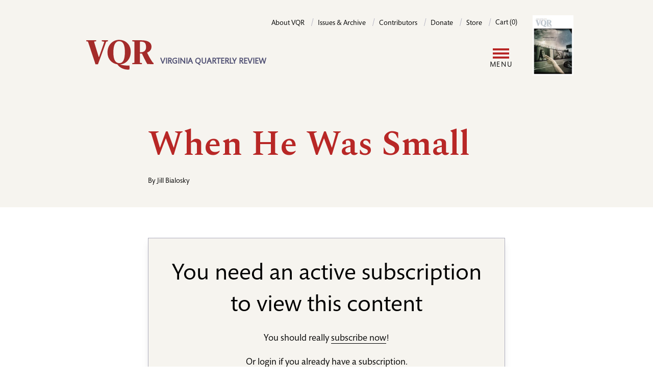

--- FILE ---
content_type: text/html; charset=UTF-8
request_url: https://www.vqronline.org/summer-2020/poetry/when-he-was-small
body_size: 7599
content:
<!DOCTYPE html>
<html lang="en" dir="ltr" prefix="og: https://ogp.me/ns#">
  <head>
    <meta charset="utf-8" />
<meta name="description" content="When he was small,I rented a little studio in a building on Ninety-Fifth Street so I could have a room of my own to write. The studio was the size of a bathroom." />
<link rel="canonical" href="https://www.vqronline.org/summer-2020/poetry/when-he-was-small" />
<meta property="og:site_name" content="VQR" />
<meta property="og:type" content="story" />
<meta property="og:url" content="https://www.vqronline.org/summer-2020/poetry/when-he-was-small" />
<meta property="og:title" content="When He Was Small" />
<meta property="og:description" content="When he was small,I rented a little studio in a building on Ninety-Fifth Street so I could have a room of my own to write. The studio was the size of a bathroom." />
<meta name="twitter:card" content="summary_large_image" />
<meta name="twitter:title" content="When He Was Small" />
<meta name="twitter:description" content="When he was small,I rented a little studio in a building on Ninety-Fifth Street so I could have a room of my own to write. The studio was the size of a bathroom." />
<meta name="twitter:site" content="@vqr" />
<meta name="Generator" content="Drupal 10 (https://www.drupal.org); Commerce 2" />
<meta name="MobileOptimized" content="width" />
<meta name="HandheldFriendly" content="true" />
<meta name="viewport" content="width=device-width, initial-scale=1.0" />
<link rel="icon" href="/themes/custom/vqr_d10/favicon.ico" type="image/vnd.microsoft.icon" />
<script>window.a2a_config=window.a2a_config||{};a2a_config.callbacks=[];a2a_config.overlays=[];a2a_config.templates={};a2a_config.icon_color = "transparent,black";

a2a_config.templates.email = {
    subject: "Check this out: ${title}",
    body: "Click the link:\n${link}",
};

a2a_config.templates.twitter = {
    text: "Reading: ${title} ${link}",
    hashtags: "sharing,social",
    related: "AddToAny,Twitter",
};
a2a_config.thanks = {
    postShare: true,
    ad: false,
};</script>

    <title>When He Was Small | VQR</title>
    <link rel="stylesheet" media="all" href="/sites/default/files/css/css_McLEzEg4LkYq0YzUbJ3Q870P8JgtRGhsxZ6V8HMeF9c.css?delta=0&amp;language=en&amp;theme=vqr_d10&amp;include=[base64]" />
<link rel="stylesheet" media="all" href="/sites/default/files/css/css_uWbJjjnKKP15X2RBwaL_260tvS2Jq1MAJSWgnFrcUsU.css?delta=1&amp;language=en&amp;theme=vqr_d10&amp;include=[base64]" />

    <script type="application/json" data-drupal-selector="drupal-settings-json">{"path":{"baseUrl":"\/","pathPrefix":"","currentPath":"node\/12784","currentPathIsAdmin":false,"isFront":false,"currentLanguage":"en"},"pluralDelimiter":"\u0003","suppressDeprecationErrors":true,"gtag":{"tagId":"","consentMode":false,"otherIds":[],"events":[],"additionalConfigInfo":[]},"ajaxPageState":{"libraries":"[base64]","theme":"vqr_d10","theme_token":null},"ajaxTrustedUrl":{"\/search":true},"gtm":{"tagId":null,"settings":{"data_layer":"dataLayer","include_classes":false,"allowlist_classes":"","blocklist_classes":"","include_environment":false,"environment_id":"","environment_token":""},"tagIds":["GTM-5DX9TG"]},"user":{"uid":0,"permissionsHash":"004854254b58ec6e15eacb98b1996acef05f852d9a9a56d587b7cb980a0d4de4"}}</script>
<script src="/sites/default/files/js/js_-Cgw2lC9LSSC000CFuL5QXEqdYOzSq1G6pgF2_Km_7k.js?scope=header&amp;delta=0&amp;language=en&amp;theme=vqr_d10&amp;include=eJxdyFEKwjAQhOELhUZPtEyTadAmWd0spb29FUTQl5_5Bjm7oh8RnzEtpt3DTHeacH_oYJblVk-OWNhpqCFpa7RESTCP78hcNa2hqJZKcZRYzvx7wh3779nC9jTJ10ucMfjFYNKeYYd0bC8oXT_Q"></script>
<script src="/modules/contrib/google_tag/js/gtag.js?t9l7uz"></script>
<script src="/modules/contrib/google_tag/js/gtm.js?t9l7uz"></script>

  </head>
  <body class="path-node page-node-type-story">
        <a href="#main-content" class="visually-hidden focusable skip-link">
      Skip to main content
    </a>
    <noscript><iframe src="https://www.googletagmanager.com/ns.html?id=GTM-5DX9TG"
                  height="0" width="0" style="display:none;visibility:hidden"></iframe></noscript>

      <div class="dialog-off-canvas-main-canvas" data-off-canvas-main-canvas>
      <header class="bg-cream pt-[30px] relative after:content-[''] xl:after:content-none after:absolute after:top-0 after:bottom-0 after:left-0 after:right-0 after:bg-cream after:z-[19]">
    <div class="container flex xl:flex-row xl:justify-between flex-col">

          <!-- include '@pages/region.twig' -->
<!-- include '@organisms/site/branding/branding.twig' -->
<div id="site-branding" class="z-20 xl:order-1 order-2">
      <a href="/" rel="home" class="site-logo border-0 hover:border-0 focus:border-0"><img class="inline-block" src="/themes/custom/vqr_d10/images/VQR-web-logo-02.svg" alt="Home" /></a>
        <div class="site-slogan hidden md:inline-block w-[224px] ml-2 align-bottom pb-[6px] text-base text-purple uppercase font-bold font-sans leading-[120%]">VIRGINIA QUARTERLY REVIEW</div>
  </div>

  
          <!-- include '@pages/region.twig' -->
<!-- include '@molecules/navigation/utility-nav/utility-nav-block.twig' -->
<nav role="navigation" aria-labelledby="block-vqr-d10-utility-menu" id="block-vqr-d10-utility" class="block block-menu navigation menu--utility xl:order-2 order-1 z-20">
            
  <h2 class="visually-hidden" id="block-vqr-d10-utility-menu">Utility</h2>
  

        
    <!-- include '@molecules/navigation/utility-nav/utility-nav.twig' -->
     <ul class="utility-nav xl:float-none md:float-right" aria-label="Utility menu">
          <li class="utiltiy-nav__item md:after:content-['/'] md:after:text-purple-200 md:after:mx-2 xl:pb-0 md:pb-[20px]">
        <a class="utility-nav__link text-sm font-sans no-underline border-b-0" href="/about-vqr">About VQR</a>
      </li>
          <li class="utiltiy-nav__item md:after:content-['/'] md:after:text-purple-200 md:after:mx-2 xl:pb-0 md:pb-[20px]">
        <a class="utility-nav__link text-sm font-sans no-underline border-b-0" href="/issues">Issues &amp; Archive</a>
      </li>
          <li class="utiltiy-nav__item md:after:content-['/'] md:after:text-purple-200 md:after:mx-2 xl:pb-0 md:pb-[20px]">
        <a class="utility-nav__link text-sm font-sans no-underline border-b-0" href="/contributors">Contributors</a>
      </li>
          <li class="utiltiy-nav__item md:after:content-['/'] md:after:text-purple-200 md:after:mx-2 xl:pb-0 md:pb-[20px]">
        <a class="utility-nav__link text-sm font-sans no-underline border-b-0" href="/donate">Donate</a>
      </li>
          <li class="utiltiy-nav__item md:after:content-['/'] md:after:text-purple-200 md:after:mx-2 xl:pb-0 md:pb-[20px]">
        <a class="utility-nav__link text-sm font-sans no-underline border-b-0" href="/store">Store</a>
      </li>
        <li class="utiltiy-nav__item">
      <!-- include '@organisms/site/block/block-bare.twig' -->
<div class="cart--cart-block inline-block">
  <div class="cart-block--summary">
            <a class="cart-block--link__expand utility-nav__link text-sm font-sans no-underline border-b-0" href="/cart">
      <span class="cart-block--summary__count">Cart (0)</span>
    </a>
  </div>
  </div>


    </li>
  </ul>



  </nav>

  
    </div>

    <div class="container pt-[20px] xl:py-5 relative flex items-center">
      <div class="grow">
          <!-- include '@pages/region.twig' -->
<!-- include '@organisms/site/block/system-menu-block.twig' -->
<nav role="navigation" aria-labelledby="block-vqr-d10-main-menu-menu" id="block-vqr-d10-main-menu" class="block block-menu navigation menu--main">
            
  <h2 class="visually-hidden" id="block-vqr-d10-main-menu-menu">Main navigation</h2>
  

        <!-- include '@molecules/navigation/main-nav/simplenav.twig' -->

<!-- Mobile display toggle -->
<input class="menutoggle__checkbox" type="checkbox" id="togglebox"/>
<label class="menutoggle__label" for="togglebox">
  <span class="menutoggle__icon"></span>
  <span class="menutoggle__text">Menu</span>
</label>

<div class="simplenav__wrapper">
  <ul class="simplenav">
          <li class="simplenav__item xl:after:content-['/'] xl:after:text-purple-200 xl:after:ml-3">
        <a class="simplenav__link" href="/online/essays ">Essays</a>
      </li>
          <li class="simplenav__item xl:after:content-['/'] xl:after:text-purple-200 xl:after:ml-3">
        <a class="simplenav__link" href="/online/fiction ">Fiction</a>
      </li>
          <li class="simplenav__item xl:after:content-['/'] xl:after:text-purple-200 xl:after:ml-3">
        <a class="simplenav__link" href="/online/reporting ">Reporting</a>
      </li>
          <li class="simplenav__item xl:after:content-['/'] xl:after:text-purple-200 xl:after:ml-3">
        <a class="simplenav__link" href="/online/poetry ">Poetry</a>
      </li>
          <li class="simplenav__item xl:after:content-['/'] xl:after:text-purple-200 xl:after:ml-3">
        <a class="simplenav__link" href="/online/portfolios ">Portfolios</a>
      </li>
          <li class="simplenav__item xl:after:content-['/'] xl:after:text-purple-200 xl:after:ml-3">
        <a class="simplenav__link" href="/online/columns ">Columns</a>
      </li>
          <li class="simplenav__item ">
        <a class="simplenav__link" href="/online/special-projects ">Special projects</a>
      </li>
              <li class="simplenav__item">


    <!-- include '@molecules/navigation/secondary-nav/secondary-nav.twig' -->
    <ul class="secondary-nav mb-4 xl:mb-0" aria-label="Seondary menu">
    <li class="block xl:hidden">
      <!-- include '@pages/region.twig' -->
<div class="views-exposed-form bef-exposed-form block block-views block-views-exposed-filter-blocksite-search-search-page" data-drupal-selector="views-exposed-form-site-search-search-page" id="block-vqr-d10-exposedformsite-searchsearch-page">
  
    
      <!-- include '@molecules/forms/form.twig' -->
<form action="/search" method="get" id="views-exposed-form-site-search-search-page" accept-charset="UTF-8">
  <div class="form--inline clearfix">
  <div class="js-form-item form-item js-form-type-textfield form-type-textfield js-form-item-fulltext-search form-item-fulltext-search">
      <label for="edit-fulltext-search">Enter your keywords</label>
        <!-- include '@atoms/form-elements/input.twig' -->
<input data-drupal-selector="edit-fulltext-search" type="text" id="edit-fulltext-search" name="fulltext-search" value="" size="30" maxlength="128" placeholder="Search" class="form-text form-input py-2 px-2 border-1 border-purple-200" />

        </div>
<div data-drupal-selector="edit-actions" class="form-actions js-form-wrapper form-wrapper" id="edit-actions"><!-- include '@atoms/form-elements/submit.twig' -->
  
<input data-drupal-selector="edit-submit-site-search" type="submit" id="edit-submit-site-search" value="Search" class="button js-form-submit form-submit inline-block bg-black text-white uppercase font-normal tracking-widest no-underline border-1 pt-3 pb-2 px-6 rounded-full mb-[20px]" />
</div>

</div>

</form>

  </div>

    </li>
    <li class="hidden xl:inline-block menu-item my-1 mr-4">
      <button class="button button-secondary" type="button" aria-expanded="true" aria-controls="id_search_form">Search</button>
    </li>
              <li class="button button-secondary menu-item my-1">
      <a href="/user/login?destination=/summer-2020/poetry/when-he-was-small" data-drupal-link-query="{&quot;destination&quot;:&quot;\/summer-2020\/poetry\/when-he-was-small&quot;}" data-drupal-link-system-path="user/login">Log in</a>
    </li>
    </ul>


</li>
      <li class="simplenav__item">
    <!-- include '@molecules/navigation/utility-nav/utility-nav.twig' -->
     <ul class="utility-nav xl:float-none md:float-right" aria-label="Utility menu">
          <li class="utiltiy-nav__item md:after:content-['/'] md:after:text-purple-200 md:after:mx-2 xl:pb-0 md:pb-[20px]">
        <a class="utility-nav__link text-sm font-sans no-underline border-b-0" href="/about-vqr">About VQR</a>
      </li>
          <li class="utiltiy-nav__item md:after:content-['/'] md:after:text-purple-200 md:after:mx-2 xl:pb-0 md:pb-[20px]">
        <a class="utility-nav__link text-sm font-sans no-underline border-b-0" href="/issues">Issues &amp; Archive</a>
      </li>
          <li class="utiltiy-nav__item md:after:content-['/'] md:after:text-purple-200 md:after:mx-2 xl:pb-0 md:pb-[20px]">
        <a class="utility-nav__link text-sm font-sans no-underline border-b-0" href="/contributors">Contributors</a>
      </li>
          <li class="utiltiy-nav__item md:after:content-['/'] md:after:text-purple-200 md:after:mx-2 xl:pb-0 md:pb-[20px]">
        <a class="utility-nav__link text-sm font-sans no-underline border-b-0" href="/donate">Donate</a>
      </li>
          <li class="utiltiy-nav__item md:after:content-['/'] md:after:text-purple-200 md:after:mx-2 xl:pb-0 md:pb-[20px]">
        <a class="utility-nav__link text-sm font-sans no-underline border-b-0" href="/store">Store</a>
      </li>
        <li class="utiltiy-nav__item">
      <!-- include '@organisms/site/block/block-bare.twig' -->
<div class="cart--cart-block inline-block">
  <div class="cart-block--summary">
            <a class="cart-block--link__expand utility-nav__link text-sm font-sans no-underline border-b-0" href="/cart">
      <span class="cart-block--summary__count">Cart (0)</span>
    </a>
  </div>
  </div>


    </li>
  </ul>


</li>
      </ul>
</div>

  </nav>

        </div>

      <div class="shrink">
          <!-- include '@pages/region.twig' -->
<!-- include '@organisms/site/block/system-menu-block.twig' -->
<nav role="navigation" aria-labelledby="block-vqr-d10-account-menu-menu" id="block-vqr-d10-account-menu" class="block block-menu navigation menu--account">
            
  <h2 class="visually-hidden" id="block-vqr-d10-account-menu-menu">User account menu</h2>
  

        


    <!-- include '@molecules/navigation/secondary-nav/secondary-nav.twig' -->
    <ul class="secondary-nav mb-4 xl:mb-0" aria-label="Seondary menu">
    <li class="block xl:hidden">
      <!-- include '@pages/region.twig' -->
<div class="views-exposed-form bef-exposed-form block block-views block-views-exposed-filter-blocksite-search-search-page" data-drupal-selector="views-exposed-form-site-search-search-page" id="block-vqr-d10-exposedformsite-searchsearch-page">
  
    
      <!-- include '@molecules/forms/form.twig' -->
<form action="/search" method="get" id="views-exposed-form-site-search-search-page" accept-charset="UTF-8">
  <div class="form--inline clearfix">
  <div class="js-form-item form-item js-form-type-textfield form-type-textfield js-form-item-fulltext-search form-item-fulltext-search">
      <label for="edit-fulltext-search">Enter your keywords</label>
        <!-- include '@atoms/form-elements/input.twig' -->
<input data-drupal-selector="edit-fulltext-search" type="text" id="edit-fulltext-search" name="fulltext-search" value="" size="30" maxlength="128" placeholder="Search" class="form-text form-input py-2 px-2 border-1 border-purple-200" />

        </div>
<div data-drupal-selector="edit-actions" class="form-actions js-form-wrapper form-wrapper" id="edit-actions"><!-- include '@atoms/form-elements/submit.twig' -->
  
<input data-drupal-selector="edit-submit-site-search" type="submit" id="edit-submit-site-search" value="Search" class="button js-form-submit form-submit inline-block bg-black text-white uppercase font-normal tracking-widest no-underline border-1 pt-3 pb-2 px-6 rounded-full mb-[20px]" />
</div>

</div>

</form>

  </div>

    </li>
    <li class="hidden xl:inline-block menu-item my-1 mr-4">
      <button class="button button-secondary" type="button" aria-expanded="true" aria-controls="id_search_form">Search</button>
    </li>
              <li class="button button-secondary menu-item my-1">
      <a href="/user/login?destination=/summer-2020/poetry/when-he-was-small" data-drupal-link-query="{&quot;destination&quot;:&quot;\/summer-2020\/poetry\/when-he-was-small&quot;}" data-drupal-link-system-path="user/login">Log in</a>
    </li>
    </ul>



  </nav>

        </div>

      <div class="shrink pl-[20px] current-issue-cover">
        <!-- include '@organisms/issue/current-issue-cover-block.twig' -->
<div>
  <a href="/product/336">
    <!-- include '@atoms/media/media-resize.twig' -->
<article class="media media--type-image media--view-mode-cke-media-resize-small">
  
      <!-- include '@atoms/field/field.twig' -->

  <div>
    <div class="visually-hidden">Image</div>
              <div class="field__item">  <!-- include '@atoms/images/image.twig' -->
  <img loading="lazy" src="/sites/default/files/styles/cke_media_resize_small/public/2025-11/CVR-Summer2025.jpg?itok=5lYmho5E" width="200" height="296" alt="Cover photo by Lynn Johnson. Portraits of women of Librino as public art installation on side of a roadway. Cover photo by Lynn Johnson." class="image-style-cke-media-resize-small" />


</div>
          </div>

      </article>

  </a>
</div>

      </div>

    </div>


    <div class="container search-form" id="id_search_form">
          <!-- include '@pages/region.twig' -->
<div class="views-exposed-form bef-exposed-form block block-views block-views-exposed-filter-blocksite-search-search-page" data-drupal-selector="views-exposed-form-site-search-search-page" id="block-vqr-d10-exposedformsite-searchsearch-page">
  
    
      <!-- include '@molecules/forms/form.twig' -->
<form action="/search" method="get" id="views-exposed-form-site-search-search-page" accept-charset="UTF-8">
  <div class="form--inline clearfix">
  <div class="js-form-item form-item js-form-type-textfield form-type-textfield js-form-item-fulltext-search form-item-fulltext-search">
      <label for="edit-fulltext-search">Enter your keywords</label>
        <!-- include '@atoms/form-elements/input.twig' -->
<input data-drupal-selector="edit-fulltext-search" type="text" id="edit-fulltext-search" name="fulltext-search" value="" size="30" maxlength="128" placeholder="Search" class="form-text form-input py-2 px-2 border-1 border-purple-200" />

        </div>
<div data-drupal-selector="edit-actions" class="form-actions js-form-wrapper form-wrapper" id="edit-actions"><!-- include '@atoms/form-elements/submit.twig' -->
  
<input data-drupal-selector="edit-submit-site-search" type="submit" id="edit-submit-site-search" value="Search" class="button js-form-submit form-submit inline-block bg-black text-white uppercase font-normal tracking-widest no-underline border-1 pt-3 pb-2 px-6 rounded-full mb-[20px]" />
</div>

</div>

</form>

  </div>

      </div>

  </header>

      <!-- include '@pages/region.twig' -->

  


      
  
  <main class="relative">
    <a id="main-content" tabindex="-1"></a>

    <div class="main-content">
          <!-- include '@pages/region.twig' -->
<div data-drupal-messages-fallback class="hidden"></div><div id="block-vqr-d10-content" class="block block-system block-system-main-block">
  
    
      <!-- include '@organisms/story/story.twig' -->

        

  


<!-- include '@organisms/site/block/block-bare.twig' -->
<div><div class="view view-special-feature-collections view-id-special_feature_collections view-display-id-special_feature_collection_block js-view-dom-id-225d0d7639d7a91ace318fdaac60e57a7ed3de2d862f52c0cc7e27df86100c6e">
  
    
      
  
          </div>
</div>



<article class="story full-width node--view-mode-full">

  <div class="story--header">
    
    <div class="story--title container">
      <div class="story-margins pt-[20px] md:pt-[80px]">
        
        <h1 class="text-red"><span class="field field--name-title field--type-string field--label-hidden">When He Was Small</span>
</h1>
        

        <div class="story--byline">
          <div class="text-sm font-sans pt-4 pb-[40px] flex">
                                                                      <!-- include '@organisms/story/contributor-by-line.twig' -->
  <span class="primary shrink-0">
  By <a class="no-underline border-0" href="/people/jill-bialosky">Jill Bialosky</a></span>
                      </div>
        </div>

              </div>
    </div>
      </div>

  <div class="story--content">
    <div class="container mt-[40px] mb-[120px]">
      <div class="story-margins">
        

                                                      <div class="paywall-block border-1 border-purple-200 my-[60px] p-[40px] bg-cream shadow-lg">
              <!-- include '@atoms/text/text-formatted.twig' -->

            <div class="text-formatted prose field__item"><h2 class="text-align-center sans">You need an active subscription to view this content</h2><p class="text-align-center sans">You should really <a href="/store">subscribe now</a>!</p><p class="text-align-center sans">Or <a href="/user/login">login</a> if you already have a subscription.</p></div>
      
            </div>
                  
        <div class="flex border-t-1 border-purple-100 pt-[60px]">
          <div class="w-1/2 border-r-1 border-purple-100 pr-[84px]">
            <div class="text-base font-sans">
              <span class="font-sans text-xs uppercase tracking-[1.44px]">Share — </span><span class="a2a_kit a2a_kit_size_32 addtoany_list" data-a2a-url="https://www.vqronline.org/summer-2020/poetry/when-he-was-small" data-a2a-title="When He Was Small"><a class="a2a_button_twitter"></a><a class="a2a_button_facebook"></a><a class="a2a_button_email"></a><a class="a2a_dd addtoany_share" href="https://www.addtoany.com/share#url=https%3A%2F%2Fwww.vqronline.org%2Fsummer-2020%2Fpoetry%2Fwhen-he-was-small&amp;title=When%20He%20Was%20Small"></a></span>

            </div>
                          <div class="text-base font-sans">
                <span class="font-sans text-xs uppercase tracking-[1.44px]">Issue: </span><a href="/summer-2020">Summer 2020 / Volume 96/2</a>
              </div>
                      </div>
          <div class="w-1/2 pl-[84px]">
            <div class="text-base font-sans">
              <span class="font-sans text-xs uppercase tracking-[1.44px]">Published: </span>June 1, 2020
            </div>
                                  </div>
        </div>
      </div>
    </div>
  </div>

  <div class="story--contributors container">
    <div class="margins">

              <div class="story-authors mb-[40px]">
                      <!-- include '@organisms/person/person-teaser.twig' -->
<div class="person md:flex items-center mb-[60px]">

  <div class="md:w-[240px] md:shrink-0 mr-[40px] mb-[20px] md:mb-0">
    <a href="/people/jill-bialosky"></a>
  </div>
  <div>
    <div class="mb-[20px]">
      <a class="inline font-sans text-[24px] no-underline border-0" href="/people/jill-bialosky"><span class="field field--name-title field--type-string field--label-hidden">Jill Bialosky</span>
</a>
    </div>
    <div class="person--bio text-base">
      <!-- include '@atoms/text/text-formatted.twig' -->

            <div class="text-formatted prose field__item">  <p>Jill Bialosky is the author of four volumes of poetry, including <i>The Players</i> (Knopf, 2015) and the forthcoming <i>Asylum: A Personal, Historical and Natural Inquiry in 103 Lyric Sections</i> (Knopf, 2020); three novels, <i>House Under Snow</i> (Harcourt, 2002), <i>The Life Room</i> (Harcourt, 2007), and <i>The Prize</i> (Counterpoint, 2015); and two...</p>

</div>
      
    </div>
  </div>

</div>

                  </div>
          </div>
  </div>

</article>

<div class="views-element-container"><div class="view view-stories view-id-stories view-display-id-related_stories_block js-view-dom-id-91adba18f1fc8f120cbfdd44924417dda9a4204f5d41d0eb03c085ff75f234e7">
  
    
      
      <div class="view-content">
      <!-- include '@organisms/story/related-stories-block.twig' -->
<div class="bg-cream">
  <div class="related-stories container">
    <div class="margins py-[60px]">
      <h2 class="hanger">More Stories Like This</h2>
      <div class="grid grid-cols-1 lg:grid-cols-3 gap-[60px]">
                            <div class="views-row"><!-- include '@organisms/story/story-teaser-no-image.twig' -->
<div class="story-teaser-no-image">
  <div class="story--text">
    <div class="story--issue font-sans text-xs pb-[10px]">
      POETRY / ISSUE: Winter 2005
    </div>
    <h3 class="mb-0"><a class="story--title no-underline border-0" href="/winter-2005/poetry/painting-cart">Painting of a Cart</a></h3>

    <div class="story--byline text-sm font-sans py-[10px] flex flex-wrap">
                                        <!-- include '@organisms/story/contributor-by-line.twig' -->
  <span class="primary shrink-0">
  By <a class="no-underline border-0" href="/people/james-hoch">James Hoch</a></span>
          </div>
  </div>
</div>
</div>
                            <div class="views-row"><!-- include '@organisms/story/story-teaser-no-image.twig' -->
<div class="story-teaser-no-image">
  <div class="story--text">
    <div class="story--issue font-sans text-xs pb-[10px]">
      CRITICISM / ISSUE: Fall 2015
    </div>
    <h3 class="mb-0"><a class="story--title no-underline border-0" href="/fall-2015/criticism-essays/scout-comes-home-again">Scout Comes Home Again</a></h3>

    <div class="story--byline text-sm font-sans py-[10px] flex flex-wrap">
                                        <!-- include '@organisms/story/contributor-by-line.twig' -->
  <span class="primary shrink-0">
  By <a class="no-underline border-0" href="/people/robert-h-brinkmeyer-jr">Robert H. Brinkmeyer, Jr.</a></span>
          </div>
  </div>
</div>
</div>
                            <div class="views-row"><!-- include '@organisms/story/story-teaser-no-image.twig' -->
<div class="story-teaser-no-image">
  <div class="story--text">
    <div class="story--issue font-sans text-xs pb-[10px]">
      ESSAYS / ISSUE: Fall 2011
    </div>
    <h3 class="mb-0"><a class="story--title no-underline border-0" href="/fall-2011/essays/resurrection">The Resurrection</a></h3>

    <div class="story--byline text-sm font-sans py-[10px] flex flex-wrap">
          </div>
  </div>
</div>
</div>
              </div>
    </div>
  </div>
</div>
    </div>
  
          </div>
</div>


  </div>

      </div>

  </main>
    
  <footer class="footer">
    <div class="container">

      <div class="lg:flex justify-between items-end py-8">
        <div class="col_left mb-[20px] lg:mb-0">
          <div class="font-sans font-bold uppercase mb-4 text-purple">Virginia Quarterly Review</div>
          <div>5 Boar’s Head Lane, P.O. Box 400223</div>
          <div>Charlottesville, VA 22904</div>
        </div>
        <div class="col_middle mb-[20px] lg:mb-0">
          <div>Tel: 434-924-3675</div>
          <div>Fax: 434-924-1397</div>
        </div>
        <div class="col_right">
                    <!-- include '@pages/region.twig' -->
<div id="block-vqr-d10-addtoanyfollowbuttons" class="block block-addtoany block-addtoany-follow-block">
  
    
      
<span class="a2a_kit a2a_kit_size_32 a2a_follow addtoany_list"><a class="a2a_button_facebook" href="https://www.facebook.com/vqreview" aria-label="Facebook"></a><a class="a2a_button_x" href="https://twitter.com/vqr" aria-label="X"></a><a class="a2a_button_instagram" href="https://www.instagram.com/vqreview/?hl=en" aria-label="Instagram"></a></span>

  </div>

              </div>
      </div>

      <div class="lg:flex justify-between items-end py-4">
        <div class="text-xs mb-[20px] lg:mb-0">Copyright ©2024 The Virginia Quarterly Review. All rights reserved. / <a class="font-sans font-bold uppercase mb-4 text-purple" href="/about-vqr/contact-us">Contact VQR</a> / <a class="font-sans font-bold uppercase mb-4 text-purple" href="/privacy-policy">Privacy policy</a></div>
        <div>
          <a class="footer-logo" href="https://www.virginia.edu/" rel="home">
            <img src="/themes/custom/vqr_d10/images/uva-logo.svg" alt="Home">
          </a>
        </div>
      </div>
    </div>
  </footer>

  </div>

    
    <script src="/sites/default/files/js/js_IBofOatajtSwnsi7I9qqCh7f1A-TEvVGaLiGGFbhsyY.js?scope=footer&amp;delta=0&amp;language=en&amp;theme=vqr_d10&amp;include=eJxdyFEKwjAQhOELhUZPtEyTadAmWd0spb29FUTQl5_5Bjm7oh8RnzEtpt3DTHeacH_oYJblVk-OWNhpqCFpa7RESTCP78hcNa2hqJZKcZRYzvx7wh3779nC9jTJ10ucMfjFYNKeYYd0bC8oXT_Q"></script>
<script src="https://static.addtoany.com/menu/page.js" defer></script>
<script src="/sites/default/files/js/js_xI9XAoBmG3Ic54VyaRbeWAsBKG8NG-ZlsasGpotmeO0.js?scope=footer&amp;delta=2&amp;language=en&amp;theme=vqr_d10&amp;include=eJxdyFEKwjAQhOELhUZPtEyTadAmWd0spb29FUTQl5_5Bjm7oh8RnzEtpt3DTHeacH_oYJblVk-OWNhpqCFpa7RESTCP78hcNa2hqJZKcZRYzvx7wh3779nC9jTJ10ucMfjFYNKeYYd0bC8oXT_Q"></script>

  </body>
</html>
